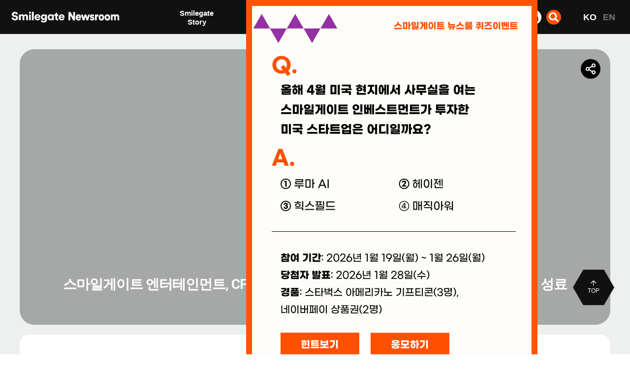

--- FILE ---
content_type: text/html; charset=UTF-8
request_url: https://newsroom.smilegate.com/news/CFS_2019_VR_Game_ROGAN_and_FOCUS_on_You_Booth
body_size: 16521
content:
<!doctype html>
<html lang="ko">
<head>
<meta charset="utf-8">
<meta name="viewport" content="width=device-width,initial-scale=1.0,minimum-scale=0,maximum-scale=10">
<meta http-equiv="imagetoolbar" content="no">
<meta http-equiv="X-UA-Compatible" content="IE=Edge">
<meta name="Date" content="2019-12-16T04:25:18Z">
<meta name="title" content="스마일게이트 엔터테인먼트, CFS 2019에서 VR 게임 포커스온유 및 로건 부스 운영 성료" />
<meta name="subject" content="스마일게이트 엔터테인먼트, CFS 2019에서 VR 게임 포커스온유 및 로건 부스 운영 성료" />
<meta name="publisher" content="스마일게이트 뉴스룸" />
<meta name="author" content="스마일게이트 관리자" />
<meta name="robots" content="index,follow" />
<meta name="keywords" content="스마일게이트, 스마일게이트 엔터테인먼트, 크로스파이어, CROSSFIRE, CFS 2019, e스포츠 대회, VR 게임, 포커스온유, 로건, VR CORE, DLC, 2019 대한민국게임대상, 이달의 게임상, 보도자료, 소울워커, 테일즈런너, 마블앤타임아레나, 프리스타일, 로스트아크, 에픽세븐, 스마일게이트 뉴스룸" />
<meta name="description" content="﻿﻿﻿■13~14일 CFS 2019 결승전이 열린 중국 상하이 징안 스포츠센터에서 VR 게임 시연 부스 운영﻿[2019-1216] 스마일게이트 엔터테인먼트는 13일부터 14일까지 중국 상하이 징안 스포츠센터에서 열린 크로스파이어 e스포츠 대회 ‘CFS 2019’에서, 자체 개발 VR 게임 ‘포커스온유(FOCUS on YOU)’와 ‘로건(ROGAN: The …" />
<meta name="twitter:card" content="summary_large_image" />
<meta property="og:title" content="스마일게이트 엔터테인먼트, CFS 2019에서 VR 게임 포커스온유 및 로건 부스 운영 성료" />
<meta property="og:site_name" content="스마일게이트 뉴스룸" />
<meta property="og:author" content="스마일게이트 관리자" />
<meta property="og:type" content="article" />
<meta property="og:image" content="../s3/board/메인_스마일게이트_엔터테인먼트_VR_게임_로건_CFS_2019_시연_부스_모습.jpg" />
<meta property="og:description" content="﻿﻿﻿■13~14일 CFS 2019 결승전이 열린 중국 상하이 징안 스포츠센터에서 VR 게임 시연 부스 운영﻿[2019-1216] 스마일게이트 엔터테인먼트는 13일부터 14일까지 중국 상하이 징안 스포츠센터에서 열린 크로스파이어 e스포츠 대회 ‘CFS 2019’에서, 자체 개발 VR 게임 ‘포커스온유(FOCUS on YOU)’와 ‘로건(ROGAN: The …" />
<meta property="og:url" content="https://newsroom.smilegate.com/bbs/board.php?bo_table=news&wr_id=440" />
<link rel="image_src" href="../s3/board/메인_스마일게이트_엔터테인먼트_VR_게임_로건_CFS_2019_시연_부스_모습.jpg" />

<link rel="canonical" href="https://newsroom.smilegate.com/bbs/board.php?bo_table=news&wr_id=440" />
<title>스마일게이트 엔터테인먼트, CFS 2019에서 VR 게임 포커스온유 및 로건 부스 운영 성료-스마일게이트 뉴스룸</title>
<link rel="stylesheet" href="https://newsroom.smilegate.com/css/default.css?ver=210923">
<link rel="stylesheet" href="https://newsroom.smilegate.com/css/apms.css?ver=210923">
<link rel="stylesheet" href="https://newsroom.smilegate.com/plugin/apms/lightbox2/css/lightbox.css?ver=210923">
<link rel="stylesheet" href="https://newsroom.smilegate.com/css/font-awesome/css/font-awesome.min.css?ver=210923">
<link rel="stylesheet" href="https://newsroom.smilegate.com/css/level/basic.css?ver=210923">
<!--[if lte IE 8]>
<script src="https://newsroom.smilegate.com/js/html5.js"></script>
<![endif]-->
<script>
// 자바스크립트에서 사용하는 전역변수 선언
var g5_url       = "https://newsroom.smilegate.com";
var g5_bbs_url   = "https://newsroom.smilegate.com/bbs";
var g5_is_member = "";
var g5_is_admin  = "";
var g5_is_mobile = "";
var g5_bo_table  = "news";
var g5_sca       = "";
var g5_pim       = "";
var g5_editor    = "smarteditor2";
var g5_responsive    = "1";
var g5_cookie_domain = ".smilegate.com";
var g5_purl = "https://newsroom.smilegate.com/bbs/board.php?bo_table=news&wr_id=440";
</script>
<script src="https://newsroom.smilegate.com/js/jquery-1.11.3.min.js"></script>
<script src="https://newsroom.smilegate.com/js/jquery-migrate-1.2.1.min.js"></script>
<script src="https://newsroom.smilegate.com/lang/korean/lang.js?ver=210923"></script>
<script src="https://newsroom.smilegate.com/js/common.js?ver=210923"></script>
<script src="https://newsroom.smilegate.com/js/wrest.js?ver=210923"></script>
<script src="https://newsroom.smilegate.com/js/apms.js?ver=210923"></script>
<script src="https://newsroom.smilegate.com/plugin/apms/lightbox2/js/lightbox.min.js"></script>

<!-- Google Tag Manager -->
<script async src=https://www.googletagmanager.com/gtag/js?id=UA-127625489-1></script>
<script>
window.dataLayer = window.dataLayer || [];
function gtag(){dataLayer.push(arguments);}
gtag('js', new Date());
gtag('config', 'UA-127625489-1');
</script>
<!-- End Google Tag Manager -->


                              <script>!function(e){var n="https://s.go-mpulse.net/boomerang/";if("False"=="True")e.BOOMR_config=e.BOOMR_config||{},e.BOOMR_config.PageParams=e.BOOMR_config.PageParams||{},e.BOOMR_config.PageParams.pci=!0,n="https://s2.go-mpulse.net/boomerang/";if(window.BOOMR_API_key="UXCRS-GKG8L-VWNDD-3VFHM-ELEJP",function(){function e(){if(!o){var e=document.createElement("script");e.id="boomr-scr-as",e.src=window.BOOMR.url,e.async=!0,i.parentNode.appendChild(e),o=!0}}function t(e){o=!0;var n,t,a,r,d=document,O=window;if(window.BOOMR.snippetMethod=e?"if":"i",t=function(e,n){var t=d.createElement("script");t.id=n||"boomr-if-as",t.src=window.BOOMR.url,BOOMR_lstart=(new Date).getTime(),e=e||d.body,e.appendChild(t)},!window.addEventListener&&window.attachEvent&&navigator.userAgent.match(/MSIE [67]\./))return window.BOOMR.snippetMethod="s",void t(i.parentNode,"boomr-async");a=document.createElement("IFRAME"),a.src="about:blank",a.title="",a.role="presentation",a.loading="eager",r=(a.frameElement||a).style,r.width=0,r.height=0,r.border=0,r.display="none",i.parentNode.appendChild(a);try{O=a.contentWindow,d=O.document.open()}catch(_){n=document.domain,a.src="javascript:var d=document.open();d.domain='"+n+"';void(0);",O=a.contentWindow,d=O.document.open()}if(n)d._boomrl=function(){this.domain=n,t()},d.write("<bo"+"dy onload='document._boomrl();'>");else if(O._boomrl=function(){t()},O.addEventListener)O.addEventListener("load",O._boomrl,!1);else if(O.attachEvent)O.attachEvent("onload",O._boomrl);d.close()}function a(e){window.BOOMR_onload=e&&e.timeStamp||(new Date).getTime()}if(!window.BOOMR||!window.BOOMR.version&&!window.BOOMR.snippetExecuted){window.BOOMR=window.BOOMR||{},window.BOOMR.snippetStart=(new Date).getTime(),window.BOOMR.snippetExecuted=!0,window.BOOMR.snippetVersion=12,window.BOOMR.url=n+"UXCRS-GKG8L-VWNDD-3VFHM-ELEJP";var i=document.currentScript||document.getElementsByTagName("script")[0],o=!1,r=document.createElement("link");if(r.relList&&"function"==typeof r.relList.supports&&r.relList.supports("preload")&&"as"in r)window.BOOMR.snippetMethod="p",r.href=window.BOOMR.url,r.rel="preload",r.as="script",r.addEventListener("load",e),r.addEventListener("error",function(){t(!0)}),setTimeout(function(){if(!o)t(!0)},3e3),BOOMR_lstart=(new Date).getTime(),i.parentNode.appendChild(r);else t(!1);if(window.addEventListener)window.addEventListener("load",a,!1);else if(window.attachEvent)window.attachEvent("onload",a)}}(),"".length>0)if(e&&"performance"in e&&e.performance&&"function"==typeof e.performance.setResourceTimingBufferSize)e.performance.setResourceTimingBufferSize();!function(){if(BOOMR=e.BOOMR||{},BOOMR.plugins=BOOMR.plugins||{},!BOOMR.plugins.AK){var n=""=="true"?1:0,t="",a="cj26faixzcoi22ln47wq-f-d6bd30c1e-clientnsv4-s.akamaihd.net",i="false"=="true"?2:1,o={"ak.v":"39","ak.cp":"1637657","ak.ai":parseInt("1046347",10),"ak.ol":"0","ak.cr":9,"ak.ipv":4,"ak.proto":"h2","ak.rid":"85fde4ec","ak.r":44268,"ak.a2":n,"ak.m":"","ak.n":"ff","ak.bpcip":"18.117.226.0","ak.cport":47918,"ak.gh":"23.192.164.148","ak.quicv":"","ak.tlsv":"tls1.3","ak.0rtt":"","ak.0rtt.ed":"","ak.csrc":"-","ak.acc":"","ak.t":"1768810477","ak.ak":"hOBiQwZUYzCg5VSAfCLimQ==yB6IPTEeyr1X8p78nkpTtNSe0e4yRz5HrcrX4ssO6VVjE76UXEPRElmijfV2ZyRLHI5/yqdlehH2+W7YUShJZ7pJkpMkXtn+w28LL0ZVjo0vdNwgyJDGtEn7hzRE/cSQP5mkbRZcfBCoX+ZD64vJWIaNocwlETxDytg59HtASbZj4aexgvTors/oVl/5b/ruBAHbfrURlqs5Hj4V4s+m826nBniGbx19auO3kDFcShd5wyH3Ep7ZpfSfyzFbDog0c005JgF3ic+jv25WI6EkHbQ6MytPwzoQyVHoIlFWoVwT5aJDkid15MDnHQ85hjxQ/zjso+AsExG1RLjUeegeTAWuH9z4or1xgQp5UsGZO1cjREpVHEc2pxi5RN1rM6w4nmZLqcV/0bTyBA2YsjCXVaGtdVe3/rMnDqT4EqiDQ5M=","ak.pv":"35","ak.dpoabenc":"","ak.tf":i};if(""!==t)o["ak.ruds"]=t;var r={i:!1,av:function(n){var t="http.initiator";if(n&&(!n[t]||"spa_hard"===n[t]))o["ak.feo"]=void 0!==e.aFeoApplied?1:0,BOOMR.addVar(o)},rv:function(){var e=["ak.bpcip","ak.cport","ak.cr","ak.csrc","ak.gh","ak.ipv","ak.m","ak.n","ak.ol","ak.proto","ak.quicv","ak.tlsv","ak.0rtt","ak.0rtt.ed","ak.r","ak.acc","ak.t","ak.tf"];BOOMR.removeVar(e)}};BOOMR.plugins.AK={akVars:o,akDNSPreFetchDomain:a,init:function(){if(!r.i){var e=BOOMR.subscribe;e("before_beacon",r.av,null,null),e("onbeacon",r.rv,null,null),r.i=!0}return this},is_complete:function(){return!0}}}}()}(window);</script></head>
<body class="responsive is-pc">

	<!-- Google Tag Manager (noscript) -->
<noscript><iframe src="https://www.googletagmanager.com/ns.html?id=GTM-THQCLM7"
height="0" width="0" style="display:none;visibility:hidden"></iframe></noscript>
<!-- End Google Tag Manager (noscript) -->

<script>
var g5_cookie_domain = ".smilegate.com";
</script>


<style>
#hd_pop h2 {
    font-weight:bold;
    font-size:28px;
    margin-top:5px;
}

#hd_pop p {
    font-size:25px;    
    font-weight:bold;
    margin-top:10px;
}

#hd_pop div.detail_txt { margin-top:10px; font-size:20px; }

@media(max-width:799px) {
    #hd_pop h2 { font-size: 6vw; margin-top: 0px;  }
    #hd_pop p {  font-size: 6vw; margin-top: 0px; }
    #hd_pop div.detail_txt { margin-top:10px; font-size:4vw;  }
}
</style>

<!-- 팝업레이어 시작 { -->
<div id="hd_pop">    


    <div id="hd_pops_20" class="hd_pops" style="top:0px;left:500px">
        <div class="hd_pops_con" style="width:568px;height:auto;">
            <img src="../images/pop260119.png?ver=2" usemap="#pop260119"><map name="pop260119"><area shape="rect" coords="57,663,219,711" href="https://newsroom.smilegate.com/story/SIV_Interview" target=&#039;_blank&#039;><area shape="rect" coords="241,663,401,711" href="https://forms.cloud.microsoft/r/SmUdv7S1rD" target=&#039;_blank&#039;></map>        </div>
        <div class="hd_pops_footer">
            <button class="hd_pops_reject hd_pops_20 24"><strong>24</strong>시간 동안 다시 열람하지 않습니다.</button>
            <button class="hd_pops_close hd_pops_20">닫기</button>
        </div>
    </div>
</div>

<script>
$(function() {
    $(".hd_pops_reject").click(function() {
        var id = $(this).attr('class').split(' ');
        var ck_name = id[1];
        var exp_time = parseInt(id[2]);
        $("#"+id[1]).css("display", "none");
        set_cookie(ck_name, 1, exp_time, g5_cookie_domain);
    });
    $('.hd_pops_close').click(function() {
        var idb = $(this).attr('class').split(' ');
        $('#'+idb[1]).css('display','none');
    });
    $("#hd").css("z-index", 1000);
});
</script>
<!-- } 팝업레이어 끝 -->

<link rel="stylesheet" href="../thema/Basic/assets/bs3/css/bootstrap.min.css" type="text/css" media="screen">
<link rel="stylesheet" href="../thema/Basic/colorset/Basic/colorset.css" type="text/css" media="screen">

<script src="../js/jquery.bxslider.min.js"></script>
<link href="../css/jquery.bxslider.css" rel="stylesheet" />
<link rel="stylesheet" href="../css/atoz.css?ver=8">

<div id='header'><div class='w1400 header'>
    <link rel="stylesheet" type="text/css" href="../css/font-awesome/css/font-awesome.min.css">
    <script src="../js/gsap.min.js"></script>
    <script src="../js/ScrollTrigger.min.js"></script>

    <div class="m_menu ">
        <a href="#" class="nav-toggle" id="menuon">
            <span></span>
            <span></span>
            <span></span>
        </a>
    </div>

    <div class='tp_logo'>
        <a href='../main/index.html'>
            <img class="header-logo" src='../images/tp_logo.png?ver=220425' alt="스마일게이트 뉴스룸 로고">
        </a>
    </div>

    <ul class='tp-menu'>
        <li id='tp-menu1' style="margin-right: 20px;">
            <a href='#'>Smilegate <br class='dp_pc'>Story</a>
            <ul class="tp-menu-sub" >
                <li><a href="../main/sgplus.html">스마일게이트 이야기</a></li>
                <li><a href="../main/socialimpact.html">소셜 임팩트</a></li>
                <li><a href="../main/fact.html">팩트 시트</a></li>
                <li><a href="../main/event.html">이벤트</a></li>
            </ul>
        </li>
        <li id='tp-menu2'>
            <a href='#'>Game  <br class='dp_pc'>Story</a>
            <ul class="tp-menu-sub">
                <li><a href="../main/smilegame.html">스마일게이트 게임</a></li>                
                <li><a href="../main/indiegame.html">인디게임 공작소</a></li>
            </ul>
        </li>
        <li id='tp-menu3'>
            <a href='#'>Press <br class='dp_pc'>Center</a>
            <ul class="tp-menu-sub">
                <li><a href="../bbs/board.php?bo_table=news">보도자료</a></li>
                <li><a href="../main/inthepress.html">인 더 프레스</a></li>
                <li><a href='../main/multigallery.html'>Gallery</a></li>
            </ul>
        </li>
        <!-- <li id='tp-menu4'>
            <a href='#'>Global <br class='dp_pc'>News</a>
            <ul class="tp-menu-sub">
                <li><a href='../bbs/board.php?bo_table=eng' style='font-weight:600;'>Global News</a></li>
            </ul>
        </li> -->
    </ul>

    <div class="tp-icon">
        <!-- facebook -->
        <a href="https://www.facebook.com/Smilegate.Official/" class="tp-icon-item" target="_blank">
            <svg xmlns="http://www.w3.org/2000/svg" width="20" height="20" viewBox="0 0 20 20">
                <g data-name="그룹 11">
                    <path class="icons" data-name="Icon awesome-facebook-f" d="m10.954 10.125.519-3.258H8.23V4.753a1.659 1.659 0 0 1 1.905-1.76h1.474V.22A18.625 18.625 0 0 0 8.993 0a4.05 4.05 0 0 0-4.415 4.385v2.482H1.609v3.258h2.969V18H8.23v-7.875z"
                        transform="translate(3.391 1)" style="fill:#101110" />
                    <path data-name="사각형 8" style="fill:none" d="M0 0h20v20H0z" />
                </g>
            </svg>
        </a>
        <!-- insta -->
        <a href="https://www.instagram.com/smilegate_official/?hl=ko" class="tp-icon-item" target="_blank">
            <svg xmlns="http://www.w3.org/2000/svg" width="20" height="20" viewBox="0 0 20 20">
                <g data-name="그룹 11">
                    <path data-name="사각형 8" style="fill:none" d="M0 0h20v20H0z" />
                    <g transform="translate(0 .1)">
                        <rect class="icons-stroke" data-name="사각형 97" width="16" height="16" rx="5" transform="translate(2 1.9)" style="stroke:#000;stroke-linecap:round;stroke-linejoin:round;stroke-width:2px;fill:none" />
                        <path class="icons-stroke" data-name="패스 19" d="M14.369 10.67a3.18 3.18 0 1 1-2.679-2.679 3.18 3.18 0 0 1 2.679 2.679z" transform="translate(-1.239 -1.221)"
                            style="stroke:#000;stroke-linecap:round;stroke-linejoin:round;stroke-width:2px;fill:none" />
                        <path class="icons-stroke" data-name="선 11" transform="translate(14.323 5.578)" style="stroke:#000;stroke-linecap:round;stroke-linejoin:round;stroke-width:2px;fill:none" d="M0 0h.008" />
                    </g>
                </g>
            </svg>
        </a>

        <!-- youtube -->
        <a href="https://www.youtube.com/user/SGinternet/videos?app=desktop" class="tp-icon-item" target="_blank">
            <svg xmlns="http://www.w3.org/2000/svg" width="20" height="20" viewBox="0 0 20 20">
                <g data-name="그룹 11">
                    <path data-name="사각형 8" style="fill:none" d="M0 0h20v20H0z" />
                    <path class="icons" data-name="패스 17"
                        d="M18.623 5.878a2.214 2.214 0 0 0-1.587-1.552A62.075 62.075 0 0 0 10 4a56.718 56.718 0 0 0-7.036.357 2.214 2.214 0 0 0-1.588 1.552A21.387 21.387 0 0 0 1 10.016a21.387 21.387 0 0 0 .376 4.137 2.221 2.221 0 0 0 1.587 1.49A56.719 56.719 0 0 0 10 16a56.719 56.719 0 0 0 7.036-.357 2.214 2.214 0 0 0 1.587-1.552A21.388 21.388 0 0 0 19 10.016a21.387 21.387 0 0 0-.376-4.137z"
                        transform="translate(.001)" style="fill:#101110" />
                    <path data-name="패스 18" d="M9.75 13.521 14.182 11 9.75 8.48z" transform="translate(-1.444 -.985)" style="fill:#fff" />
                </g>
            </svg>
        </a>
        <!-- linked -->
        <a href="https://kr.linkedin.com/company/smilegate" class="tp-icon-item" target="_blank">
            <svg xmlns="http://www.w3.org/2000/svg" width="20" height="20" viewBox="0 0 24 24" fill="#000" stroke="currentColor" stroke-width="0" stroke-linecap="round" stroke-linejoin="round" class="feather feather-linkedin">
                <path class="icons" d="M16 8a6 6 0 0 1 6 6v7h-4v-7a2 2 0 0 0-2-2 2 2 0 0 0-2 2v7h-4v-7a6 6 0 0 1 6-6z"></path>
                <rect class="icons" x="2" y="9" width="4" height="12"></rect>
                <circle class="icons" cx="4" cy="4" r="2"></circle>
            </svg>
        </a>
        <!-- search -->
        <a href="#" class="tp-icon-item search">
            <svg xmlns="http://www.w3.org/2000/svg" width="19.626" height="19.626" viewBox="0 0 19.626 19.626">
                <g transform="translate(1.159 1.159)">
                    <circle class="icons-stroke" data-name="타원 2" cx="6.5" cy="6.5" r="6.5" transform="translate(.341 .341)" style="fill:none;stroke:#fff;stroke-linecap:round;stroke-linejoin:round;stroke-width:3px" />
                    <path class="icons-stroke" data-name="선 1" transform="translate(12.399 12.399)" style="fill:none;stroke:#fff;stroke-linecap:round;stroke-linejoin:round;stroke-width:3px" d="M3.946 3.946 0 0" />
                </g>
            </svg>
        </a>
        <div class='tp-search'>
            <div class="search-form-container">
                <form name="fsearchbox" method="GET" action="../bbs/search.php" onsubmit="return fsearchbox_submit(this);">
                    <a class="tp-icon-item search" href="#">
                        <i class="fa fa-times" aria-hidden="true"></i>
                    </a>
                    <input type="hidden" name="sfl" value="wr_subject||wr_content">
                    <input type="hidden" name="sop" value="and">
                    <input type="text" name="stx" maxlength="20" placeholder="검색">
                    <button type="submit">
                        <svg xmlns="http://www.w3.org/2000/svg" width="19.626" height="19.626" viewBox="0 0 19.626 19.626">
                            <g transform="translate(1.159 1.159)">
                                <circle class="icons-stroke" data-name="타원 2" cx="6.5" cy="6.5" r="6.5" transform="translate(.341 .341)" style="fill:none;stroke:#101110;stroke-linecap:round;stroke-linejoin:round;stroke-width:3px" />
                                <path class="icons-stroke" data-name="선 1" transform="translate(12.399 12.399)" style="fill:none;stroke:#101110;stroke-linecap:round;stroke-linejoin:round;stroke-width:3px" d="M3.946 3.946 0 0" />
                            </g>
                        </svg>
                    </button>
                </form>
            </div>
        </div>
    </div>

    <div class="nav-mo">
        <div class="nav-mo-top">
            <a class="nav-mo-logo" href="#"><img src='../images/logo_b.png' alt="스마일게이트 뉴스룸 로고"></a>
            <a class="nav-mo-close nav-toggle" href="#"><i class="fa fa-times" aria-hidden="true"></i></a>
        </div>
    </div>

    <div class="language hd_language">
        <a class='active' href="https://newsroom.smilegate.com/main">KO</a>
        <a href="https://newsroom.smilegate.com/en/main">EN</a>
    </div>
    
    <script>
        //search
        $('.tp-icon-item.search').on('click', function(e) {
            e.preventDefault();
            $('.tp-search').fadeToggle();
        })

        function top_search_open() {
            $('.search-button-container').hide();
            $('.tp_logo').hide();
            $('.search-form-container').show();
            $('.search-form-container [name=stx]')[0].focus();
        }

        function fsearchbox_submit(f) {
            if (f.stx.value.length < 2) {
                alert("검색어는 두글자 이상 입력하십시오.");
                f.stx.select();
                f.stx.focus();
                return false;
            }

            // 검색에 많은 부하가 걸리는 경우 이 주석을 제거하세요.
            var cnt = 0;
            for (var i = 0; i < f.stx.value.length; i++) {
                if (f.stx.value.charAt(i) == ' ')
                    cnt++;
            }

            if (cnt > 1) {
                alert("빠른 검색을 위하여 검색어에 공백은 한개만 입력할 수 있습니다.");
                f.stx.select();
                f.stx.focus();
                return false;
            }
            return true;
        }

        //new
        //pc nav clone => mobile nav
        $('.nav-mo').append($('.tp-menu').clone());
        $('.nav-mo').append($('.tp-icon').clone());
        $('.nav-mo .tp-icon .tp-icon-item.search').remove();
        $('.nav-mo .tp-icon .tp-search').remove();

        //pc
        $('.tp-menu ').on('mouseover', function(e) {
            if ($(window).width() >= 1024) {
                $('#header').addClass('active');
                $('.tp-menu').addClass('active');
            }

        })
        $(' #header ').on('mouseleave', function() {
            if ($(window).width() >= 1024) {
                $('#header').removeClass('active');
                $('.tp-menu').removeClass('active');
            }

        })
        $('.tp_logo , .tp-icon').on('mouseover', function(e) {
            if ($(window).width() >= 1024) {
                $('#header').removeClass('active');
                $('.tp-menu').removeClass('active');
            }
        })

        //mobile
        $('.nav-toggle').on('click', function(e) {
            e.preventDefault();
            $('body').toggleClass('nav');
            $('.nav-toggle').toggleClass('active');
            $('.nav-mo').toggleClass('active');
            $('.hd_language').toggleClass('active');
        })

        $('.tp-menu>li>a').on('click', function(e) {
            e.preventDefault();
        })

        $('.nav-mo .tp-menu>li>a').on('click', function(e) {
            $('.nav-mo .tp-menu>li>a').not($(this)).removeClass('active');
            $('.nav-mo .tp-menu .tp-menu-sub').not($(this).next()).removeClass('active');
            $(this).next().toggleClass('active');
            $(this).addClass('active');
        })


        //active
        let loc = location.href
        $('.tp-menu-sub a').each(function(index, item) {
            if (loc.indexOf(item.href) == 0) {
                item.parentNode.parentNode.parentNode.classList.add('active')
                item.classList.add('active')
            }
        })

        function Mobile() {
            return /Android|webOS|iPhone|iPad|iPod|BlackBerry|IEMobile|Opera Mini/i.test(navigator.userAgent);
        }

        if (Mobile()) { // 모바일일 경우
            $('.header-logo').attr('src', '../images/tp_logo_mo.png?ver=220425')
            $('.nav-mo-logo img').attr('src', '../images/logo_b_mo.png?ver=220513-2')

        } else { // 모바일 외
            $('.header-logo').attr('src', '../images/tp_logo.png?ver=220425')
            $('.nav-mo-logo img').attr('src', '../images/logo_b.png?ver=220513')
        }
    </script>
</div>

</div>

<!--<div id='maintitle'>보도자료</div>-->

<!-- <div id='subslide'></div> -->

<div id='presstab'>
	<ul class='presstab'>
		<li class=' active '><a href='../bbs/board.php?bo_table=news'>Press Release</a></li>
		<li class=''><a href='../main/pressplan.html'>Feature Articles</a></li>
		<li class='' id='presstab03'><a href='../main/pressfact.html'>Fact Check</a></li>
	</ul>
</div>

<div id="wrap2" class="press-news sub-page bg-tr ">
	<div class='w1200 '>
				<div class='content'>
			<div class='bd_left '>
<link rel="stylesheet" href="https://newsroom.smilegate.com/skin/board/Basic-Board/style.css" media="screen">
<script src="https://newsroom.smilegate.com/js/viewimageresize.js"></script>

<div class="view-wrap">

	
<link rel="stylesheet" href="https://newsroom.smilegate.com/skin/board/Basic-Board/view/press/view.css?ver=3" media="screen">
<script src='../js/autolink.js'></script>
<section itemscope itemtype="http://schema.org/NewsArticle">
	<article itemprop="articleBody">
		<div class="view-header-box">
			<div class="view-img hidden-img">
<a href='' data-lightbox='photo-lightbox' data-title='</a>'><img itemprop='image' content='' src='' alt='' class='img-tag '></a></div>
<div class="view-img visible-img">
<a href='' data-lightbox='photo-lightbox' data-title='</a>'><img itemprop='image' content='' src='' alt='' class='img-tag '></a></div>
			 <h1 itemprop="headline" content="스마일게이트 엔터테인먼트, CFS 2019에서 VR 게임 포커스온유 및 로건 부스 운영 성료" class="view-header-title">
				 스마일게이트 엔터테인먼트, CFS 2019에서 VR 게임 포커스온유 및 로건 부스 운영 성료				 <span>2019-12-16</span>
			 </h1>
				 <div class="view-icon-box">
					 <a href="#" class="view-icon-toggle">
					 	<svg xmlns="http://www.w3.org/2000/svg" width="24" height="24" viewBox="0 0 24 24" fill="none" stroke="#fff" stroke-width="2" stroke-linecap="round" stroke-linejoin="round" class="feather feather-share-2">
							<circle cx="18" cy="5" r="3"></circle>
							<circle cx="6" cy="12" r="3"></circle>
							<circle cx="18" cy="19" r="3"></circle>
							<line x1="8.59" y1="13.51" x2="15.42" y2="17.49"></line>
							<line x1="15.41" y1="6.51" x2="8.59" y2="10.49"></line>
						</svg>
					 </a>

					 <!-- 상단 아이콘 임시 -->
					 <div class='view-padding pull-right view-icon'>
						 <a href="javascript:void(0);" title="https://newsroom.smilegate.com/bbs/sns_send.php?longurl=https%3A%2F%2Fnewsroom.smilegate.com%2Fbbs%2Fboard.php%3Fbo_table%3Dnews%26wr_id%3D440&amp;title=%EC%8A%A4%EB%A7%88%EC%9D%BC%EA%B2%8C%EC%9D%B4%ED%8A%B8+%EC%97%94%ED%84%B0%ED%85%8C%EC%9D%B8%EB%A8%BC%ED%8A%B8%2C+CFS+2019%EC%97%90%EC%84%9C+VR+%EA%B2%8C%EC%9E%84+%ED%8F%AC%EC%BB%A4%EC%8A%A4%EC%98%A8%EC%9C%A0+%EB%B0%8F+%EB%A1%9C%EA%B1%B4+%EB%B6%80%EC%8A%A4+%EC%9A%B4%EC%98%81+%EC%84%B1%EB%A3%8C&amp;sns=facebook" id="share_facebook" class="Facebook">						 <svg xmlns="http://www.w3.org/2000/svg" width="20" height="20" viewBox="0 0 20 20">
				         <g data-name="그룹 11">
				           <path class="path"  data-name="Icon awesome-facebook-f" d="m10.954 10.125.519-3.258H8.23V4.753a1.659 1.659 0 0 1 1.905-1.76h1.474V.22A18.625 18.625 0 0 0 8.993 0a4.05 4.05 0 0 0-4.415 4.385v2.482H1.609v3.258h2.969V18H8.23v-7.875z"
				             transform="translate(3.391 1)" style="fill:#101110" />
				           <path data-name="사각형 8" style="fill:none" d="M0 0h20v20H0z" />
				         </g>
				       </svg>
						 </a>
						 <a href="javascript:void(0);" title="https://newsroom.smilegate.com/bbs/sns_send.php?longurl=http%3A%2F%2Fnewsroom.smilegate.com%2Fnews%2FCFS_2019_VR_Game_ROGAN_and_FOCUS_on_You_Booth&amp;title=%EC%8A%A4%EB%A7%88%EC%9D%BC%EA%B2%8C%EC%9D%B4%ED%8A%B8+%EC%97%94%ED%84%B0%ED%85%8C%EC%9D%B8%EB%A8%BC%ED%8A%B8%2C+CFS+2019%EC%97%90%EC%84%9C+VR+%EA%B2%8C%EC%9E%84+%ED%8F%AC%EC%BB%A4%EC%8A%A4%EC%98%A8%EC%9C%A0+%EB%B0%8F+%EB%A1%9C%EA%B1%B4+%EB%B6%80%EC%8A%A4+%EC%9A%B4%EC%98%81+%EC%84%B1%EB%A3%8C&amp;sns=twitter" id="share_twitter" class="Twitter">							<svg xmlns="http://www.w3.org/2000/svg" width="18" height="14" viewBox="0 0 18 14">
 				        <path class="path"
 				          d="M19 3a9.106 9.106 0 0 1-2.569 1.194 3.785 3.785 0 0 0-4.073-.972A3.5 3.5 0 0 0 10 6.532v.78a8.866 8.866 0 0 1-7.364-3.534S-.636 10.8 6.727 13.921A9.865 9.865 0 0 1 1 15.481c7.364 3.9 16.364 0 16.364-8.972a3.353 3.353 0 0 0-.065-.648A5.959 5.959 0 0 0 19 3z"
 				          transform="translate(-1 -2.99)" style="fill:#101110" />
 				      </svg>
						 </a>
						<script src="https://developers.kakao.com/sdk/js/kakao.min.js"></script>
<script src="https://newsroom.smilegate.com/js/kakaolink.js?ver=2"></script>
<script>Kakao.init("59d3af70842221cd80242401030d2081");</script>
<a href="javascript:void(0);" id="share_kakao" data-msg="스마일게이트 엔터테인먼트, CFS 2019에서 VR 게임 포커스온유 및 로건 부스 운영 성료" data-url="http://newsroom.smilegate.com/news/CFS_2019_VR_Game_ROGAN_and_FOCUS_on_You_Booth" data-thumb="http://newsroom.smilegate.com/news/CFS_2019_VR_Game_ROGAN_and_FOCUS_on_You_Booth"  class="cursor Kakao" >							 <svg xmlns="http://www.w3.org/2000/svg" width="22" height="20" viewBox="0 0 22 20">
							     <g data-name="그룹 167">
							         <g data-name="그룹 165">
							             <path class="path" data-name="패스 12" d="M244.349 147.564c-6.074 0-11 3.828-11 8.553 0 3.038 2.04 5.7 5.1 7.222l-1.037 3.809a.315.315 0 0 0 .078.326.309.309 0 0 0 .416.017l4.457-2.963a14.016 14.016 0 0 0 1.98.143c6.075 0 11-3.828 11-8.553s-4.926-8.553-11-8.553" style="fill:#101110" transform="translate(-233.35 -147.564)"/>
							             <path data-name="패스 13" d="M250.336 195.637h-1.173a.772.772 0 0 1-.417-.111.461.461 0 0 1-.215-.315 1.09 1.09 0 0 1-.017-.121.476.476 0 0 1 .184-.4.733.733 0 0 1 .462-.144h3.587a.766.766 0 0 1 .416.111.467.467 0 0 1 .217.315.529.529 0 0 1 .008.118.488.488 0 0 1-.179.4.72.72 0 0 1-.459.142h-1.173v4.044a.653.653 0 0 1-.17.469.6.6 0 0 1-.455.176.629.629 0 0 1-.4-.127.589.589 0 0 1-.209-.351.682.682 0 0 1-.011-.166z" transform="translate(-246.553 -188.434)" style="fill:#fff"/>
							             <path data-name="패스 14" d="M276.929 194.161a.562.562 0 0 1 .226-.3.723.723 0 0 1 .381-.091h.3a.783.783 0 0 1 .405.1.652.652 0 0 1 .257.376l1.5 4.344a2.554 2.554 0 0 1 .1.346 1.459 1.459 0 0 1 .022.149.549.549 0 0 1-.176.4.568.568 0 0 1-.413.164.529.529 0 0 1-.557-.354l-.321-.946h-2l-.323.946a.519.519 0 0 1-.556.354.578.578 0 0 1-.367-.113.513.513 0 0 1-.19-.32.671.671 0 0 1-.012-.132.748.748 0 0 1 .033-.229 3.59 3.59 0 0 1 .084-.267zm.751 1.008h-.016l-.732 2.279h1.453z" transform="translate(-269.651 -187.754)" style="fill:#fff"/>
							             <path data-name="패스 15" d="M314.665 194.411a.647.647 0 0 1 .17-.467.6.6 0 0 1 .455-.178.616.616 0 0 1 .4.13.589.589 0 0 1 .207.351.615.615 0 0 1 .011.163v4.046h2.074a.747.747 0 0 1 .42.111.473.473 0 0 1 .211.315.818.818 0 0 1 .018.118.48.48 0 0 1-.184.4.732.732 0 0 1-.462.142h-2.59a.825.825 0 0 1-.467-.118.568.568 0 0 1-.235-.385 1.7 1.7 0 0 1-.028-.253z" transform="translate(-303.887 -187.754)" style="fill:#fff"/>
							             <path data-name="패스 16" d="M346.278 194.411a.653.653 0 0 1 .17-.467.6.6 0 0 1 .455-.178.615.615 0 0 1 .4.13.579.579 0 0 1 .208.351.615.615 0 0 1 .012.163v1.88l1.951-2.241a1.334 1.334 0 0 1 .236-.214.47.47 0 0 1 .259-.07.635.635 0 0 1 .372.115.464.464 0 0 1 .206.3s0 .022.01.048a.177.177 0 0 0 0 .053.5.5 0 0 1-.058.236 1.1 1.1 0 0 1-.148.207l-1.276 1.394 1.509 2.39.046.072a1.3 1.3 0 0 1 .178.361s0 .019.009.038a.243.243 0 0 0 0 .041.567.567 0 0 1-.186.477.716.716 0 0 1-.451.144.616.616 0 0 1-.31-.068.808.808 0 0 1-.244-.269l-1.431-2.3-.681.71.006 1.285a.662.662 0 0 1-.171.469.6.6 0 0 1-.455.176.633.633 0 0 1-.4-.127.587.587 0 0 1-.208-.351.769.769 0 0 1-.011-.166z" transform="translate(-331.238 -187.754)" style="fill:#fff"/>
							         </g>
							     </g>
							 </svg>
						 </a>
						 <a href="javascript:void(0);" class='copyAlbumId' >
							<svg xmlns="http://www.w3.org/2000/svg" width="24" height="24" viewBox="0 0 24 24"
								fill="none" stroke="currentColor" stroke-width="2" stroke-linecap="round" stroke-linejoin="round" class="feather feather-link">
								<path d="M10 13a5 5 0 0 0 7.54.54l3-3a5 5 0 0 0-7.07-7.07l-1.72 1.71"></path><path d="M14 11a5 5 0 0 0-7.54-.54l-3 3a5 5 0 0 0 7.07 7.07l1.71-1.71"></path>
							</svg>
						 </a>


					 </div>
				 </div>
		</div>



		<div class="panel panel-default view-head no-attach">
			<!-- <div class="panel-heading">

				<div class="ellipsis text-muted font-12">
										<span class="sp"></span>

															<span class="pull-right">
						<i class="fa fa-clock-o"></i>
						<span itemprop="datePublished" content="2019-12-16KST13:25:18">
							2019-12-16						</span>
					</span>
				</div>
			</div> -->
		   		</div>

		<div class="view-padding page-content">
						<div class='row'>
				<div class='col-sm-12'>
				<!-- <span class='pull-left' >
					<img src='../images/btn_down1.gif'></a> <img src='../images/btn_down2.gif'></a>
				</span> -->
				</div>
			</div>
			
			
			
			<div  class="view-content" id='view-content' >
				<p><span style="font-family: 나눔고딕, NanumGothic;">﻿</span>&nbsp;<span style="font-size: 12pt; font-family: 나눔고딕, NanumGothic;">﻿</span><span style="font-family: 나눔고딕, NanumGothic; font-size: 12pt;">﻿</span></p><p align="justify" style="text-align: justify; line-height: 1.8;"><span style="font-family: 나눔고딕, NanumGothic; font-size: 14pt;">■&nbsp;</span><span style="font-family: 나눔고딕, NanumGothic;"><span style="font-size: 18.6667px;">13~14일 CFS 2019 결승전이 열린 중국 상하이 징안 스포츠센터에서 VR 게임 시연 부스 운영&nbsp;</span></span></p><p align="justify" style="text-align: justify; line-height: 1.8;"><span style="font-family: 나눔고딕, NanumGothic; font-size: 12pt;">﻿</span></p><p align="center" style="text-align: center; line-height: 1.8;"><span style="font-family: 나눔고딕, NanumGothic; font-size: 12pt;"><img itemprop="image" content="../s3/board/스마일게이트_엔터테인먼트_VR_게임_로건_CFS_2019_시연_부스_모습.jpg" src="../s3/board/스마일게이트_엔터테인먼트_VR_게임_로건_CFS_2019_시연_부스_모습.jpg" alt="스마일게이트_엔터테인먼트_VR_게임_로건_CFS_2019_시연_부스_모습.jpg" class="img-tag "/></span></p><p align="center" style="text-align: center; line-height: 1.8;"><span style="font-family: 나눔고딕, NanumGothic; font-size: 12pt;"><br></span></p><p align="justify" style="text-align: justify; line-height: 1.8;"><span style="font-family: 나눔고딕, NanumGothic;"><span style="font-size: 16px;">[2019-1216] 스마일게이트 엔터테인먼트는 13일부터 14일까지 중국 상하이 징안 스포츠센터에서 열린 크로스파이어 e스포츠 대회 ‘CFS 2019’에서, 자체 개발 VR 게임 ‘포커스온유(FOCUS on YOU)’와 ‘로건(ROGAN: The Thief in the Castle)’의 시연 부스 운영을 성황리에 마쳤다고 16일(월) 밝혔다.</span></span></p><p align="justify" style="text-align: justify; line-height: 1.8;"><span style="font-family: 나눔고딕, NanumGothic;"><span style="font-size: 16px;"><br></span></span></p><p align="justify" style="text-align: justify; line-height: 1.8;"><span style="font-family: 나눔고딕, NanumGothic;"><span style="font-size: 16px;">특히 포커스온유와 로건은 지난달 중국 상하이에서 열린 글로벌 최고 권위의 VR 게임 시상식 ‘VR CORE’에서 각각 대상과 최고 예술상을 받은 바 있어, 중국 현지 유저들로부터 높은 관심을 받았다. 체험 부스를 운영한 13일과 14일은 CFS 2019의 4강전과 결승전이 진행된 날로, 수많은 CFS 팬들이 방문해 VR 게임을 즐겼다.</span></span></p><p align="justify" style="text-align: justify; line-height: 1.8;"><span style="font-family: 나눔고딕, NanumGothic;"><span style="font-size: 16px;"><br></span></span></p><p align="justify" style="text-align: justify; line-height: 1.8;"><span style="font-family: 나눔고딕, NanumGothic;"><span style="font-size: 16px;">포커스온유는 기존 연애 어드벤처 VR 게임과 차별화되는 고퀄리티 그래픽과 음성인식 기술, 스토리 라인 등을 높이 평가받아, 국내 최고 권위의 ‘2019 대한민국게임대상’ 및 ‘이달의 게임상’을 수상한 바 있다. 이달 9일에는 출시 이후 첫 DLC(Downloadable content)인 ‘사진 촬영 스튜디오’를 출시해 유저들로부터 큰 호응을 얻고 있다.</span></span></p><p align="justify" style="text-align: justify; line-height: 1.8;"><span style="font-family: 나눔고딕, NanumGothic;"><span style="font-size: 16px;"><br></span></span></p><p align="justify" style="text-align: justify; line-height: 1.8;"><span style="font-family: 나눔고딕, NanumGothic;"><span style="font-size: 16px;">로건은 잠입 액션 어드벤처 VR 게임이다. 중세 시대를 배경으로 유저가 주인공인 도둑 로건이 되어 블랙스톤 캐슬이라는 성에서 발생한 사건을 풀어가는 스릴 넘치는 스토리와 뛰어난 그래픽으로 유저들로부터 꾸준한 사랑을 받고 있다.</span></span></p><p align="justify" style="text-align: justify; line-height: 1.8;"><span style="font-family: 나눔고딕, NanumGothic;"><span style="font-size: 16px;"><br></span></span></p><p align="justify" style="text-align: justify; line-height: 1.8;"><span style="font-family: 나눔고딕, NanumGothic;"><span style="font-size: 16px;">스마일게이트 엔터테인먼트 김대진 본부장은 “CFS 2019를 통해 중국 유저들에게 포커스온유와 로건을 소개하고, 스마일게이트의 VR 게임 개발력을 알릴 수 있어 의미 있는 행사였다”라며, “앞으로도 유저들의 기대를 뛰어넘는 고퀄리티 VR 게임을 만드는데 최선을 다하겠다”라고 말했다.</span></span></p><p align="justify" style="text-align: justify; line-height: 1.8;"><span style="font-family: 나눔고딕, NanumGothic;"><span style="font-size: 16px;"><br></span></span></p><p align="justify" style="text-align: justify; line-height: 1.8;"><span style="font-family: 나눔고딕, NanumGothic;"><span style="font-size: 16px;">‘포커스온유’에 대한 상세한 정보 확인은 공식 홈페이지(<a href="http://focusonyou.smilegateentertainment.com" target="_self">focusonyou.smilegateentertainment.com</a>) 및 페이스북(<a href="https://www.facebook.com/FOCUSonYOU.VR" target="_self">https://www.facebook.com/FOCUSonYOU.VR</a>)을 참고하면 된다. 또한 로건에 대한 상세 정보는 홈페이지(<a href="http://rogan.smilegateentertainment.com" target="_self">rogan.smilegateentertainment.com</a>)에서 확인할 수 있다.</span></span></p>			</div>


										<p class="view-tag view-padding font-12"><a href="https://newsroom.smilegate.com/bbs/search.php?stx=%EC%8A%A4%EB%A7%88%EC%9D%BC%EA%B2%8C%EC%9D%B4%ED%8A%B8&sfl=wr_subject||wr_content&sop=and" rel="tag"><span class="hash-tag">#스마일게이트</span></a> <a href="https://newsroom.smilegate.com/bbs/search.php?stx=%EC%8A%A4%EB%A7%88%EC%9D%BC%EA%B2%8C%EC%9D%B4%ED%8A%B8+%EC%97%94%ED%84%B0%ED%85%8C%EC%9D%B8%EB%A8%BC%ED%8A%B8&sfl=wr_subject||wr_content&sop=and" rel="tag"><span class="hash-tag">#스마일게이트 엔터테인먼트</span></a> <a href="https://newsroom.smilegate.com/bbs/search.php?stx=%ED%81%AC%EB%A1%9C%EC%8A%A4%ED%8C%8C%EC%9D%B4%EC%96%B4&sfl=wr_subject||wr_content&sop=and" rel="tag"><span class="hash-tag">#크로스파이어</span></a> <a href="https://newsroom.smilegate.com/bbs/search.php?stx=CROSSFIRE&sfl=wr_subject||wr_content&sop=and" rel="tag"><span class="hash-tag">#CROSSFIRE</span></a> <a href="https://newsroom.smilegate.com/bbs/search.php?stx=CFS+2019&sfl=wr_subject||wr_content&sop=and" rel="tag"><span class="hash-tag">#CFS 2019</span></a> <a href="https://newsroom.smilegate.com/bbs/search.php?stx=e%EC%8A%A4%ED%8F%AC%EC%B8%A0+%EB%8C%80%ED%9A%8C&sfl=wr_subject||wr_content&sop=and" rel="tag"><span class="hash-tag">#e스포츠 대회</span></a> <a href="https://newsroom.smilegate.com/bbs/search.php?stx=VR+%EA%B2%8C%EC%9E%84&sfl=wr_subject||wr_content&sop=and" rel="tag"><span class="hash-tag">#VR 게임</span></a> <a href="https://newsroom.smilegate.com/bbs/search.php?stx=%ED%8F%AC%EC%BB%A4%EC%8A%A4%EC%98%A8%EC%9C%A0&sfl=wr_subject||wr_content&sop=and" rel="tag"><span class="hash-tag">#포커스온유</span></a> <a href="https://newsroom.smilegate.com/bbs/search.php?stx=%EB%A1%9C%EA%B1%B4&sfl=wr_subject||wr_content&sop=and" rel="tag"><span class="hash-tag">#로건</span></a> <a href="https://newsroom.smilegate.com/bbs/search.php?stx=VR+CORE&sfl=wr_subject||wr_content&sop=and" rel="tag"><span class="hash-tag">#VR CORE</span></a> <a href="https://newsroom.smilegate.com/bbs/search.php?stx=DLC&sfl=wr_subject||wr_content&sop=and" rel="tag"><span class="hash-tag">#DLC</span></a> <a href="https://newsroom.smilegate.com/bbs/search.php?stx=2019+%EB%8C%80%ED%95%9C%EB%AF%BC%EA%B5%AD%EA%B2%8C%EC%9E%84%EB%8C%80%EC%83%81&sfl=wr_subject||wr_content&sop=and" rel="tag"><span class="hash-tag">#2019 대한민국게임대상</span></a> <a href="https://newsroom.smilegate.com/bbs/search.php?stx=%EC%9D%B4%EB%8B%AC%EC%9D%98+%EA%B2%8C%EC%9E%84%EC%83%81&sfl=wr_subject||wr_content&sop=and" rel="tag"><span class="hash-tag">#이달의 게임상</span></a></p>
			
				<div class="view-icon-box bottom">
					<a href="#" class="view-icon-toggle">
					 <svg xmlns="http://www.w3.org/2000/svg" width="24" height="24" viewBox="0 0 24 24" fill="none" stroke="#fff" stroke-width="2" stroke-linecap="round" stroke-linejoin="round" class="feather feather-share-2">
						 <circle cx="18" cy="5" r="3"></circle>
						 <circle cx="6" cy="12" r="3"></circle>
						 <circle cx="18" cy="19" r="3"></circle>
						 <line x1="8.59" y1="13.51" x2="15.42" y2="17.49"></line>
						 <line x1="15.41" y1="6.51" x2="8.59" y2="10.49"></line>
					 </svg>
					</a>

					<!-- 상단 아이콘 임시 -->
					<div class='view-padding view-icon'>
						<a href="javascript:void(0);" title="https://newsroom.smilegate.com/bbs/sns_send.php?longurl=http%3A%2F%2Fnewsroom.smilegate.com%2Fnews%2FCFS_2019_VR_Game_ROGAN_and_FOCUS_on_You_Booth&amp;title=%EC%8A%A4%EB%A7%88%EC%9D%BC%EA%B2%8C%EC%9D%B4%ED%8A%B8+%EC%97%94%ED%84%B0%ED%85%8C%EC%9D%B8%EB%A8%BC%ED%8A%B8%2C+CFS+2019%EC%97%90%EC%84%9C+VR+%EA%B2%8C%EC%9E%84+%ED%8F%AC%EC%BB%A4%EC%8A%A4%EC%98%A8%EC%9C%A0+%EB%B0%8F+%EB%A1%9C%EA%B1%B4+%EB%B6%80%EC%8A%A4+%EC%9A%B4%EC%98%81+%EC%84%B1%EB%A3%8C&amp;sns=facebook" id="share_facebook" class="Facebook">							<svg xmlns="http://www.w3.org/2000/svg" width="20" height="20" viewBox="0 0 20 20">
								<g data-name="그룹 11">
									<path class="path"  data-name="Icon awesome-facebook-f" d="m10.954 10.125.519-3.258H8.23V4.753a1.659 1.659 0 0 1 1.905-1.76h1.474V.22A18.625 18.625 0 0 0 8.993 0a4.05 4.05 0 0 0-4.415 4.385v2.482H1.609v3.258h2.969V18H8.23v-7.875z"
										transform="translate(3.391 1)" style="fill:#101110" />
									<path data-name="사각형 8" style="fill:none" d="M0 0h20v20H0z" />
								</g>
							</svg>
						</a>
						<a href="javascript:void(0);" title="https://newsroom.smilegate.com/bbs/sns_send.php?longurl=http%3A%2F%2Fnewsroom.smilegate.com%2Fnews%2FCFS_2019_VR_Game_ROGAN_and_FOCUS_on_You_Booth&amp;title=%EC%8A%A4%EB%A7%88%EC%9D%BC%EA%B2%8C%EC%9D%B4%ED%8A%B8+%EC%97%94%ED%84%B0%ED%85%8C%EC%9D%B8%EB%A8%BC%ED%8A%B8%2C+CFS+2019%EC%97%90%EC%84%9C+VR+%EA%B2%8C%EC%9E%84+%ED%8F%AC%EC%BB%A4%EC%8A%A4%EC%98%A8%EC%9C%A0+%EB%B0%8F+%EB%A1%9C%EA%B1%B4+%EB%B6%80%EC%8A%A4+%EC%9A%B4%EC%98%81+%EC%84%B1%EB%A3%8C&amp;sns=twitter" id="share_twitter" class="Twitter">							<svg xmlns="http://www.w3.org/2000/svg" width="18" height="14" viewBox="0 0 18 14">
							 <path class="path"
								 d="M19 3a9.106 9.106 0 0 1-2.569 1.194 3.785 3.785 0 0 0-4.073-.972A3.5 3.5 0 0 0 10 6.532v.78a8.866 8.866 0 0 1-7.364-3.534S-.636 10.8 6.727 13.921A9.865 9.865 0 0 1 1 15.481c7.364 3.9 16.364 0 16.364-8.972a3.353 3.353 0 0 0-.065-.648A5.959 5.959 0 0 0 19 3z"
								 transform="translate(-1 -2.99)" style="fill:#101110" />
						 </svg>
						</a>
						<a href="javascript:void(0);" id="share_kakao" data-msg="스마일게이트 엔터테인먼트, CFS 2019에서 VR 게임 포커스온유 및 로건 부스 운영 성료" data-url="http://newsroom.smilegate.com/news/CFS_2019_VR_Game_ROGAN_and_FOCUS_on_You_Booth" data-thumb="http://newsroom.smilegate.com/news/CFS_2019_VR_Game_ROGAN_and_FOCUS_on_You_Booth"  class="cursor Kakao" >							<svg xmlns="http://www.w3.org/2000/svg" width="22" height="20" viewBox="0 0 22 20">
									<g data-name="그룹 167">
											<g data-name="그룹 165">
													<path class="path" data-name="패스 12" d="M244.349 147.564c-6.074 0-11 3.828-11 8.553 0 3.038 2.04 5.7 5.1 7.222l-1.037 3.809a.315.315 0 0 0 .078.326.309.309 0 0 0 .416.017l4.457-2.963a14.016 14.016 0 0 0 1.98.143c6.075 0 11-3.828 11-8.553s-4.926-8.553-11-8.553" style="fill:#101110" transform="translate(-233.35 -147.564)"/>
													<path data-name="패스 13" d="M250.336 195.637h-1.173a.772.772 0 0 1-.417-.111.461.461 0 0 1-.215-.315 1.09 1.09 0 0 1-.017-.121.476.476 0 0 1 .184-.4.733.733 0 0 1 .462-.144h3.587a.766.766 0 0 1 .416.111.467.467 0 0 1 .217.315.529.529 0 0 1 .008.118.488.488 0 0 1-.179.4.72.72 0 0 1-.459.142h-1.173v4.044a.653.653 0 0 1-.17.469.6.6 0 0 1-.455.176.629.629 0 0 1-.4-.127.589.589 0 0 1-.209-.351.682.682 0 0 1-.011-.166z" transform="translate(-246.553 -188.434)" style="fill:#fff"/>
													<path data-name="패스 14" d="M276.929 194.161a.562.562 0 0 1 .226-.3.723.723 0 0 1 .381-.091h.3a.783.783 0 0 1 .405.1.652.652 0 0 1 .257.376l1.5 4.344a2.554 2.554 0 0 1 .1.346 1.459 1.459 0 0 1 .022.149.549.549 0 0 1-.176.4.568.568 0 0 1-.413.164.529.529 0 0 1-.557-.354l-.321-.946h-2l-.323.946a.519.519 0 0 1-.556.354.578.578 0 0 1-.367-.113.513.513 0 0 1-.19-.32.671.671 0 0 1-.012-.132.748.748 0 0 1 .033-.229 3.59 3.59 0 0 1 .084-.267zm.751 1.008h-.016l-.732 2.279h1.453z" transform="translate(-269.651 -187.754)" style="fill:#fff"/>
													<path data-name="패스 15" d="M314.665 194.411a.647.647 0 0 1 .17-.467.6.6 0 0 1 .455-.178.616.616 0 0 1 .4.13.589.589 0 0 1 .207.351.615.615 0 0 1 .011.163v4.046h2.074a.747.747 0 0 1 .42.111.473.473 0 0 1 .211.315.818.818 0 0 1 .018.118.48.48 0 0 1-.184.4.732.732 0 0 1-.462.142h-2.59a.825.825 0 0 1-.467-.118.568.568 0 0 1-.235-.385 1.7 1.7 0 0 1-.028-.253z" transform="translate(-303.887 -187.754)" style="fill:#fff"/>
													<path data-name="패스 16" d="M346.278 194.411a.653.653 0 0 1 .17-.467.6.6 0 0 1 .455-.178.615.615 0 0 1 .4.13.579.579 0 0 1 .208.351.615.615 0 0 1 .012.163v1.88l1.951-2.241a1.334 1.334 0 0 1 .236-.214.47.47 0 0 1 .259-.07.635.635 0 0 1 .372.115.464.464 0 0 1 .206.3s0 .022.01.048a.177.177 0 0 0 0 .053.5.5 0 0 1-.058.236 1.1 1.1 0 0 1-.148.207l-1.276 1.394 1.509 2.39.046.072a1.3 1.3 0 0 1 .178.361s0 .019.009.038a.243.243 0 0 0 0 .041.567.567 0 0 1-.186.477.716.716 0 0 1-.451.144.616.616 0 0 1-.31-.068.808.808 0 0 1-.244-.269l-1.431-2.3-.681.71.006 1.285a.662.662 0 0 1-.171.469.6.6 0 0 1-.455.176.633.633 0 0 1-.4-.127.587.587 0 0 1-.208-.351.769.769 0 0 1-.011-.166z" transform="translate(-331.238 -187.754)" style="fill:#fff"/>
											</g>
									</g>
							</svg>
						</a>

						<a href="javascript:void(0);" class='copyAlbumId' >
						 <svg xmlns="http://www.w3.org/2000/svg" width="24" height="24" viewBox="0 0 24 24"
							 fill="none" stroke="currentColor" stroke-width="2" stroke-linecap="round" stroke-linejoin="round" class="feather feather-link">
							 <path d="M10 13a5 5 0 0 0 7.54.54l3-3a5 5 0 0 0-7.07-7.07l-1.72 1.71"></path><path d="M14 11a5 5 0 0 0-7.54-.54l-3 3a5 5 0 0 0 7.07 7.07l1.71-1.71"></path>
						 </svg>
						</a>

					</div>
				</div>



		</div>
		<div class="view-btn-box">
						<a class="view-btn" href="javascript:void(0);" title="http://newsroom.smilegate.com/news/CFS_2019_VR_Game_ROGAN_and_FOCUS_on_You_Booth" id='share_news'>취재 요청하기</a>
			<a class="view-btn" href="../bbs/board.php?bo_table=news&page=" >목록으로</a>
		</span>
		</div>

		<div style='width:100%; text-align:center; margin:0 auto; background: #595959; font-size:16px;padding:15px; color: #fff;'>
			<span>
				스마일게이트 뉴스룸에 실린 모든 컨텐츠는 언론에서 활용 하실 수 있습니다.<br />
				단, 콘텐츠를 기사에서 인용 시 ‘스마일게이트 뉴스룸’으로 표기 부탁드립니다.
			</span>
		</div>

		<div class="newsletter-box">
			<div class="newsletter-title">
				<svg xmlns="http://www.w3.org/2000/svg" width="24" height="24" viewBox="0 0 24 24">
				    <g data-name="그룹 116">
				        <path data-name="패스 6" d="M3.893 4h15.141a1.9 1.9 0 0 1 1.893 1.893v11.356a1.9 1.9 0 0 1-1.893 1.893H3.893A1.9 1.9 0 0 1 2 17.249V5.893A1.9 1.9 0 0 1 3.893 4z" transform="translate(.037 .859)" style="stroke:#fff;stroke-linecap:round;stroke-linejoin:round;stroke-width:2px;fill:none"/>
				        <path data-name="패스 7" d="m20.927 6-9.464 6.624L2 6" transform="translate(.037 .752)" style="stroke:#fff;stroke-linecap:round;stroke-linejoin:round;stroke-width:2px;fill:none"/>
				        <path data-name="사각형 75" style="fill:none" d="M0 0h24v24H0z"/>
				    </g>
				</svg>
				<p>스마일 뉴스레터</p>
			</div>
			<div class="newsletter-sub">
				<p>
					뉴스레터 구독하고 스마일게이트의 다양하고<br/>
					알찬 소식과 정보를 빠르게 받아보세요.<br/>
					격주 금요일 오전, 신선한 뉴스를 여러분의 모니터 앞까지 배달해드립니다.
				</p>
			</div>
			<div class="newsletter-button">
				<a class=" btn_macymore col_orange" href="https://page.stibee.com/subscriptions/67309" target='_blank'>
					<span>구독하기</span>
				</a>
			</div>
		</div>

		<!-- 관련 콘텐츠 임시 -->
		<div class='subtitle'>관련 콘텐츠</div>
			<div class="related-box">

				<a class='related-box-link' href='../bbs/board.php?bo_table=game&wr_id=79'><img class='related-box-img' src='../s3/board/미래시 AD 인터뷰_이미지_00.jpg'><p class='related-box-nametec uppercase'>스마일게이트 게임</p><p class='related-box-sub'>“단단히 벼르고 있다”, 미래시 아트를 책임지는 ‘혈라’ 김형섭 AD</p><p class='related-box-title'>2026-01-19</p></a><a class='related-box-link' href='../bbs/board.php?bo_table=event&wr_id=22'><img class='related-box-img' src='../s3/board/SIV 로고.png'><p class='related-box-nametec uppercase'>이벤트</p><p class='related-box-sub'>스마일게이트 인베스트먼트 퀴즈 이벤트</p><p class='related-box-title'>2026-01-19</p></a><a class='related-box-link' href='../bbs/board.php?bo_table=news&wr_id=2171'><img class='related-box-img' src='../s3/board/260115_001_thumbs.png'><p class='related-box-nametec uppercase'>보도자료</p><p class='related-box-sub'>스마일게이트, ‘2025 스토브인디 어워즈’ 개최</p><p class='related-box-title'>2026-01-15</p></a>			</div>

					<div class="h40"></div>
		



					<div class="view-author-none"></div>
		
	</article>
</section>

<span id="copy_id" style='display:none;'>https://newsroom.smilegate.com/news/CFS_2019_VR_Game_ROGAN_and_FOCUS_on_You_Booth</span>
<script type='text/javascript'>
$(document).ready(function(){
	autolink($('#view-content'));
	$('.view-list').hide()
	$('.view-icon-toggle').on('click',function(e){
		e.preventDefault();
		$('.view-icon').toggleClass('active');
	})

	$('.copyAlbumId').click(function () {

      var copyText = document.getElementById("copy_id");//클립보드에 복사할 텍스트 가져옴
      var textArea = document.createElement("textarea");//textarea 생성

      textArea.value = copyText.textContent;//textarea에 텍스트 입력
      document.body.appendChild(textArea);//body에 textarea 추가

      textArea.select();//선택
      document.execCommand("Copy");//복사
      textArea.remove();//생성한 textarea 삭제

      alert("복사되었습니다.");

    });
});
</script>

	<div class="clearfix"></div>

	<div class="view-btn text-right">
		<div class="btn-group" role="group">
																											<a role="button" href="../bbs/board.php?bo_table=news&page=" class="btn_download  view-list">
					<i class="fa fa-bars"></i><span class="hidden-xs"> 목록</span>
				</a>
											</div>
		<div class="clearfix"></div>
	</div>
</div>
<script>
function board_move(href){
	window.open(href, "boardmove", "left=50, top=50, width=500, height=550, scrollbars=1");
}
$(function() {
	$(".view-content a").each(function () {
		$(this).attr("target", "_blank");
    }); 

	$("a.view_image").click(function() {
		window.open(this.href, "large_image", "location=yes,links=no,toolbar=no,top=10,left=10,width=10,height=10,resizable=yes,scrollbars=no,status=no");
		return false;
	});
	});
</script>
			</div>
			<!-- <div class='bd_right'>
				<div class="bd_right_title">태그</div>
				<div class="bd_right_cont">
					<ul class='taglist'><li><a href='../bbs/search.php?sfl=wr_subject%7C%7Cwr_content&sop=and&stx=스토브 인디 어워즈'>#스토브 인디 어워즈</a></li><li><a href='../bbs/search.php?sfl=wr_subject%7C%7Cwr_content&sop=and&stx=크로스파이어스타즈'>#크로스파이어스타즈</a></li><li><a href='../bbs/search.php?sfl=wr_subject%7C%7Cwr_content&sop=and&stx=아키'>#아키</a></li><li><a href='../bbs/search.php?sfl=wr_subject%7C%7Cwr_content&sop=and&stx=Dear Friends'>#Dear Friends</a></li><li><a href='../bbs/search.php?sfl=wr_subject%7C%7Cwr_content&sop=and&stx=효린'>#효린</a></li><li><a href='../bbs/search.php?sfl=wr_subject%7C%7Cwr_content&sop=and&stx=세르카'>#세르카</a></li><li><a href='../bbs/search.php?sfl=wr_subject%7C%7Cwr_content&sop=and&stx=캠크닉'>#캠크닉</a></li><li><a href='../bbs/search.php?sfl=wr_subject%7C%7Cwr_content&sop=and&stx=스마일 챌린지 운동회'>#스마일 챌린지 운동회</a></li><li><a href='../bbs/search.php?sfl=wr_subject%7C%7Cwr_content&sop=and&stx=AI 활용 청소년 창작 워크숍'>#AI 활용 청소년 창작 워크숍</a></li><li><a href='../bbs/search.php?sfl=wr_subject%7C%7Cwr_content&sop=and&stx=심연의 끝을 마주한자'>#심연의 끝을 마주한자</a></li></ul>				</div>

				<div class="bd_right_title">멀티미디어 센터</div>
				<div class="bd_right_cont">
										<a href='../main/multigallery.html'><img src='../s3/banner/멀티배너.jpg'></a>
				</div>

				<div class="bd_right_title">스마일게이트 홍보팀</div>
				<div class="bd_right_cont">
					<span>
						<br/>
						sgh_pr@smilegate.com
					</span>
				</div>
			</div> -->

		</div>
	</div>
</div>

<div id='footer'>
<div class="w1400">
	<div class="site-info">
		<div class='ft_logo'><a href='https://www.smilegate.com' target='_blank'><img src='../images/ft_logo.png?ver=3' class='ft_logo' alt="스마일게이트 뉴스룸 로고"></a></div>
		<p class='ft_right small'>
		스마일게이트는 전세계 더 많은 사람들과 함께 감동을 경험하고 새로운 가치를 발견해 희망찬 내일을 꿈꾸기를 바랍니다.이것이 스마일게이트가 글로벌 엔터테인먼트 기업을 향해 도전과 혁신을 멈추지 않는 이유입니다. 다양한 콘텐츠와 차별화된 서비스를 제공하고 희망을 사회에 확산하며 모두 함께 즐거워지는 세상을 만들겠습니다. 스마일게이트가 열어가는 더 행복한 일상, 더 빛나는 미래를 기대해 주십시오.
		</p>
	</div>
	<!-- .site-info -->

	<div class='ft_copy'>
		<ul class='ft_ul ft_ul1'>
			<li><a href='https://smilegate.com' target='_blank'>스마일게이트</a></li>
			<li><a href='../bbs/content.php?co_id=rule'>운영정책</a></li>
			<li class='ft_ul_txt'><a href='https://www.smilegate.com/ko/privacy.do' target='_blank'>개인정보처리방침</a></li>
		</ul>
		<p class='ft_right'>

		</p>
		<p class='ft_right'>
			경기도 성남시 분당구 판교역로 220(삼평동) 쏠리드 스페이스 빌딩 5층<br/>
			주식회사 스마일게이트<br/>
			<span class="uppercase">&copy;Smilegate. All Rights Reserved.</span>
		</p>
	</div>

</div>
<!-- <a href="https://newsroom.smilegate.com/sgstory/Smilegate_20th" id="top_button2">
	<img src="../images/20anniversary.gif" alt="스마일게이트 20주년">
</a> -->
<a id="top_button" onclick="$(window).scrollTop(0)">
	<svg xmlns="http://www.w3.org/2000/svg" width="84" height="72" viewBox="0 0 84 72">
		<path d="m63 0 21 36-21 36H21L0 36 21 0z" style="fill:#111"></path>
	</svg>
	<div class="hover">
		<svg xmlns="http://www.w3.org/2000/svg" width="84" height="72" viewBox="0 0 84 72">
			<path d="m63 0 21 36-21 36H21L0 36 21 0z" style="fill:#ff5000"></path>
		</svg>
	</div>
	<div class="txt font__button">
		<img src="../images/arrow-up.svg" alt="화살표">
		TOP
	</div>
</a>


<div class="cursored ">
	<img src="../images/solid.svg" alt="cursor">
</div>

<!-- Global site tag (gtag.js) - Google Analytics -->
<!-- <script async src="https://www.googletagmanager.com/gtag/js?id=UA-127625489-1"></script>
<script>
  window.dataLayer = window.dataLayer || [];
  function gtag(){dataLayer.push(arguments);}
  gtag('js', new Date());

  gtag('config', 'UA-127625489-1');
</script> -->

<script src="https://mstatic.smilegate.net/common/js/navilog.js"></script>
<script>
	navilog.init("smile-newsroom", "", "18.117.226.129, 23.192.164.148");
	navilog.send();
</script>
<script>
	const cursor = document.querySelector('.cursored');


			$('.btn_macymore').each(function (index,item) {
				item.addEventListener('mouseover',function (e) {
					cursor.classList.add('scale');
				})
				item.addEventListener('mouseout',function (e) {
					cursor.classList.remove('scale');
				})
			})

			function topPos(){
				if($(window).width()>1024){
					if($('body').height() - pageYOffset - innerHeight<= 250){
						$('#top_button').css({position:"absolute",bottom:'350px'})
						$('#top_button2').css({position:"absolute",bottom:'420px'})
					}else{
						$('#top_button').css({position:"fixed",bottom:'100px'})
						$('#top_button2').css({position:"fixed",bottom:'170px'})
					}
				}else{
					if($('body').height() - pageYOffset - innerHeight<= 300){
						$('#top_button').css({position:"absolute",bottom:'350px'})
						$('#top_button2').css({position:"absolute",bottom:'420px'})
					}else{
						$('#top_button').css({position:"fixed",bottom:'50px'})
						$('#top_button2').css({position:"fixed",bottom:'120px'})
					}
				}

			}

			$(window).on('scroll',function () {
				topPos()
			})

			if(document.body.clientHeight<1200){
				$('#top_button').css({position:"absolute",bottom:'350px'})
			}else{
				if($(window).width()>1024){
					$('#top_button').css({position:"fixed",bottom:'100px'})
				}else{
					$('#top_button').css({position:"fixed",bottom:'50px'})
				}
			}

			for(let i = 0; i < 7; i++){$('.bg-tr').append('<span class="bg-tr-item tr-item'+i+'"></span>')}


			$('.bg-tr-item').each(function(index,item){
				const heights = $(window).height()/1.5;
				gsap.to(item,{
					scrollTrigger:{
						trigger:item,
						start:'top-='+heights+'',
						scrub:true
					},
					opacity:1,
					rotate:270
				})

			})

			function bgPos(){
				if($('#wrap2').hasClass('sub-page') || $('#wrap').hasClass('sub-page')){
						$('.tr-item0').css({top:90})
						$('.tr-item1').css({top:200})
						$('.tr-item2').css({top:$('body').height()/3})
						$('.tr-item3').css({top:$('body').height()/4})
						$('.tr-item4').css({top:$('body').height()/2})
						$('.tr-item5').css({top:$('body').height()/1.5})
						$('.tr-item6').css({top:$('body').height()-400})
				}else{
					if($(window).width()>1023){
						$('.tr-item0').css({top:90})
						$('.tr-item1').css({top:$('.lt-list1').height()/1.5})
						$('.tr-item2').css({top:$('.lt-list1').height()+80})
						$('.tr-item3').css({top:$('.lt-list1').height()/4})
						$('.tr-item4').css({top:$('.lt-list1').height()/2})
						$('.tr-item5').css({top:$('.lt-list1').height()/2.5})
						$('.tr-item6').css({top:$('.lt-list1').height()-400})
					}else{
						$('.tr-item0').css({top:70})
						$('.tr-item1').css({top:$('.lt-list1').height()/1.5})
						$('.tr-item2').css({top:$('.lt-list1').height()+80})
						$('.tr-item3').css({top:$('.lt-list1').height()/4})
						$('.tr-item4').css({top:$('.lt-list1').height()/2})
						$('.tr-item5').css({top:$('.lt-list1').height()/2.5})
						$('.tr-item6').css({top:$('.lt-list1').height()-400})
					}
				}

			}

			bgPos()
			$('window').on('resize',function(){
				bgPos()
			})

			function Mobile() {return /Android|webOS|iPhone|iPad|iPod|BlackBerry|IEMobile|Opera Mini/i.test(navigator.userAgent);}
			if(Mobile()){
				$('.cursored ').css({display:'none'})
				 $('.ft_logo').attr('src','../images/ft_logo.png?ver=3')
			}else{
				$('.cursored ').css({display:'flex'})
				document.addEventListener('mousemove', function (e) {
						cursor.style.left = e.clientX+10 + 'px';
						cursor.style.top = e.clientY+10 + 'px';
				});
				$('.ft_logo').attr('src','../images/ft_logo.png?ver=3')
			}

</script>
<script src="/js/bucky_live_min.js" data-bucky-host="/bucky" data-bucky-page="smile-newsroom" data-bucky-requests></script>

<script src="https://cdnjs.cloudflare.com/ajax/libs/jQuery-rwdImageMaps/1.6/jquery.rwdImageMaps.min.js"></script>
<script>$('img[usemap]').rwdImageMaps();</script>

</div>
<script type="text/javascript" src="../thema/Basic/assets/bs3/js/bootstrap.min.js"></script>

<!-- ie6,7에서 사이드뷰가 게시판 목록에서 아래 사이드뷰에 가려지는 현상 수정 -->
<!--[if lte IE 7]>
<script>
$(function() {
    var $sv_use = $(".sv_use");
    var count = $sv_use.length;

    $sv_use.each(function() {
        $(this).css("z-index", count);
        $(this).css("position", "relative");
        count = count - 1;
    });
});
</script>
<![endif]-->



</body>
</html>

<!-- 사용스킨 : Basic-Board -->


--- FILE ---
content_type: text/css
request_url: https://newsroom.smilegate.com/css/jquery.bxslider.css
body_size: 1347
content:
/**
 * BxSlider v4.1.2 - Fully loaded, responsive content slider
 * http://bxslider.com
 *
 * Written by: Steven Wanderski, 2014
 * http://stevenwanderski.com
 * (while drinking Belgian ales and listening to jazz)
 *
 * CEO and founder of bxCreative, LTD
 * http://bxcreative.com
 */

/** RESET AND LAYOUT
===================================*/
.bxslider {
   overflow: hidden;
}

.bx-wrapper {
   position: relative;
   margin: 0 auto;
   padding: 0;
   *zoom: 1;
   overflow: hidden;
   height: auto;
}

.bx-wrapper img {
   max-width: 100%;
   height: 100%;
   display: block;
   margin: 0 auto;
}

/** THEME
===================================*/

.bx-wrapper .bx-viewport {
   /*fix other elements on the page moving (on Chrome)*/
   -webkit-transform: translatez(0);
   -moz-transform: translatez(0);
   -ms-transform: translatez(0);
   -o-transform: translatez(0);
   transform: translatez(0);
}

.bx-wrapper .bx-pager,
.bx-wrapper .bx-controls-auto {
   position: absolute;
   bottom: 20px;
   /*left: 450px;*/
   width: 100%;
}

/* LOADER */

.bx-wrapper .bx-loading {
   min-height: 50px;
   background: url(images/bx_loader.gif) center center no-repeat #fff;
   height: 100%;
   width: 100%;
   position: absolute;
   top: 0;
   left: 0;
   z-index: 2000;
}

/* PAGER */

.bx-wrapper .bx-pager {
   text-align: center;
   font-size: 0.85em;
   font-family: Arial;
   font-weight: bold;
   color: #666;
   padding-top: 20px;
}

.bx-wrapper .bx-pager .bx-pager-item,
.bx-wrapper .bx-controls-auto .bx-controls-auto-item {
   display: inline-block;
   *zoom: 1;
   *display: inline;
}

.bx-wrapper .bx-pager.bx-default-pager a {
   background: url(../images/slide_btn_off.png);
   text-indent: -9999px;
   display: block;
   width: 25px;
   height: 25px;
   margin: 0 5px;
}

.bx-wrapper .bx-pager.bx-default-pager a:hover,
.bx-wrapper .bx-pager.bx-default-pager a.active {
   background: url(../images/slide_btn_on.png);
}

.main_culum2 .bx-wrapper .bx-pager {
   position: absolute;
   bottom: 70px;
   left: 0px;
   width: 100%;
}

.main_culum2 .bx-wrapper .bx-pager.bx-default-pager a {
   background: #fff;
   text-indent: -9999px;
   display: block;
   width: 15px;
   height: 15px;
   margin: 0 5px;
   outline: 0;
   -moz-border-radius: 10px;
   -webkit-border-radius: 10px;
   border-radius: 10px;
   border: 1px solid #696969;
}

.main_culum2 .bx-wrapper .bx-pager.bx-default-pager a:hover,
.main_culum2 .bx-wrapper .bx-pager.bx-default-pager a.active {
   background: #6dac47;
   width: 15px;
}

/* DIRECTION CONTROLS (NEXT / PREV) */

.bx-wrapper .bx-prev {
   left: 30px;
   background: url(../images/main_slide_prev.png) no-repeat center center;
   /*background: url(images/controls.png) no-repeat 0 -32px;*/
}

.bx-wrapper .bx-next {
   right: 30px;
   background: url(../images/main_slide_next.png) no-repeat center center;
   /*background: url(images/controls.png) no-repeat -43px -32px;*/
}

.bx-wrapper .bx-prev:hover {
   background-position: 0 0;
}
/*
.bx-wrapper .bx-next:hover {
	background-position: -43px 0;
}
*/

.bx-wrapper .bx-controls-direction a {
   position: absolute;
   top: 50%;
   margin-top: -16px;
   outline: 0;
   width: 32px;
   height: 71px;
   text-indent: -9999px;
   z-index: 998;
}

.bx-wrapper .bx-controls-direction a.disabled {
   display: none;
}

/* AUTO CONTROLS (START / STOP) */

.bx-wrapper .bx-controls-auto {
   text-align: center;
}

.bx-wrapper .bx-controls-auto .bx-start {
   display: block;
   text-indent: -9999px;
   width: 10px;
   height: 11px;
   outline: 0;
   background: url(images/controls.png) -86px -11px no-repeat;
   margin: 0 3px;
}

.bx-wrapper .bx-controls-auto .bx-start:hover,
.bx-wrapper .bx-controls-auto .bx-start.active {
   background-position: -86px 0;
}

.bx-wrapper .bx-controls-auto .bx-stop {
   display: block;
   text-indent: -9999px;
   width: 9px;
   height: 11px;
   outline: 0;
   background: url(images/controls.png) -86px -44px no-repeat;
   margin: 0 3px;
}

.bx-wrapper .bx-controls-auto .bx-stop:hover,
.bx-wrapper .bx-controls-auto .bx-stop.active {
   background-position: -86px -33px;
}

/* PAGER WITH AUTO-CONTROLS HYBRID LAYOUT */

.bx-wrapper .bx-controls.bx-has-controls-auto.bx-has-pager .bx-pager {
   text-align: left;
   width: 80%;
}

.bx-wrapper .bx-controls.bx-has-controls-auto.bx-has-pager .bx-controls-auto {
   right: 0;
   width: 35px;
}

/* IMAGE CAPTIONS */

.bx-wrapper .bx-caption {
   position: absolute;
   bottom: 0;
   left: 0;
   background: rgba(80, 80, 80, 0.75);
   width: 100%;
}

.bx-wrapper .bx-caption span {
   color: #fff;
   font-family: Arial;
   display: block;
   font-size: 0.85em;
   padding: 10px;
}

.bxslider li {
   overflow: hidden;
}

.bxslider2 li {
   float: none;
   list-style: none;
   position: absolute;
   z-index: 50;
   display: block;
   width: 329px;
   overflow: hidden;
}

.bxslider2 .eg_box {
   width: 329px;
   border: 1px solid #e3e3e3;
   position: relative;
   -webkit-box-sizing: border-box;
   -moz-box-sizing: border-box;
   box-sizing: border-box;
   background-color: #fff;
   text-align: center;
}

.bxslider2 .eg_box p {
   background: #696969;
   color: #fff;
   font-size: 13px;
   font-weight: bold;
   padding: 15px 7px;
}

.bxslider2 .eg_box .eg_img {
   width: 100%;
   height: auto;
   overflow: hidden;
   text-align: center;
}

.bxslider2 .eg_box .eg_img a {
   display: block;
   height: auto;
}

.bxslider2 .eg_box .eg_img img {
   height: auto;
   margin: 0 auto;
}

@media (max-width: 800px) {
}


--- FILE ---
content_type: text/css
request_url: https://newsroom.smilegate.com/skin/board/Basic-Board/view/press/view.css?ver=3
body_size: 2875
content:
@charset "utf-8";

/* View */
.view-wrap .img-photo i {
  background: rgb(245, 245, 245);
  padding: 16px;
  border-radius: 50%;
  width: 80px;
  height: 80px;
  text-align: center;
  color: rgb(143, 143, 143);
  font-size: 40px;
  display: inline-block;
}

.view-wrap .img-photo img {
  border-radius: 50%;
  width: 80px !important;
  height: 80px !important;
  display: inline-block;
}

.view-wrap .img-resize img {
  max-width: 100%;
  height: auto;
}

.view-wrap .no-attach {
  border-bottom: 0px;
}

.view-wrap .view-cnt {
  letter-spacing: 0;
}

.view-wrap h1 {
  font-size: 22px;
  font-weight: bold;
  margin: 0px;
  line-height: 50px;
  display: block;
  text-overflow: ellipsis;
  white-space: nowrap;
  word-wrap: normal;
  overflow: hidden;
  margin: 0px;
  padding: 0px 10px;
  color: rgb(59, 62, 67);
  letter-spacing: -1px;
}

.view-wrap h1 span.talker-photo {
  margin-bottom: 10px;
  margin-right: 10px;
}

.view-head {
  border-left: 0px;
  border-right: 0px;
  display: none;
}

.view-head .sp {
  display: inline-block;
  width: 20px;
  text-align: center;
  font-size: 11px;
  color: #888;
}

.view-head .list-group-item {
  padding: 5px 15px;
  border-style: dotted;
}

.view-tag {
  margin: 10px 0px;
  padding: 0px;
  line-height: 30px;
  color: #888;
}

.view-tag a {
  padding: 5px 8px;
  background: #777;
  border-radius: 5px;
  color: #fff;
  font-weight: bold;
  font-size: 11px;
  display: inline-block;
  line-height: 1;
}

.view-tag a:hover {
  background: #f05223;
}

.view-cnt {
  margin-top: 4px;
}

.view-img{
  position:relative;
}
.view-img::after {
  content: "";
  position:absolute;
  top:0;
  left:0;
  width:100%;
  height:100%;
  display: block;
  background:rgba(0,0,0,0.3);
  border-radius: 30px;
}

.view-img img {
  display: block;
  max-width: 100%;
  margin: 0 auto 15px;
  border: 0;
  height: auto;
  border-radius: 30px;
}

.view-content {
  padding-bottom: 20px;
  line-height: 180%;
}

.view-content img {
  width: auto;
  height: auto;
  max-width: 100%;
}

.view-content p {
  padding: 0;
  margin: 0;
  line-height: 180%;
}

.view-good-box {
  text-align: center;
}

.view-good-box span {
  margin: 15px 6px;
  width: 80px;
  height: 80px;
  display: inline-block;
}

.view-good-box a {
  background: rgb(245, 245, 245);
  padding-top: 14px;
  border-radius: 50%;
  width: 80px;
  height: 80px;
  text-align: center;
  color: rgb(51, 51, 51);
  font-size: 22px;
  line-height: 26px;
  display: inline-block;
}

.view-good-box .view-good a:hover {
  background: rgb(223, 17, 25);
  color: rgb(255, 255, 255);
}

.view-good-box .view-nogood a:hover {
  background: rgb(0, 0, 0);
  color: rgb(255, 255, 255);
}

.view-author .auth-photo {
  width: 160px;
  padding-right: 15px;
}

.view-icon {
  margin-bottom: 10px;
  text-align: right;
}

.view-icon img {
  width: 34px;
  border-radius: 50%;
  margin-bottom: 5px;
  margin-right: 5px;
}

.view-icon a {
  width: 34px;
}

.view-comment {
  margin: 0px;
  padding: 0px 0px 5px;
  text-transform: capitalize;
  overflow: hidden;
  border-bottom: 1px solid rgb(51, 51, 51);
  display: inline-block;
  position: relative;
}

/* Padding */
.view-padding {
  padding-left: 15px;
  padding-right: 15px;
}

.is-mobile .view-padding {
  padding-left: 0px;
  padding-right: 0px;
}

.view-author-none {
  height: 1px;
  border-top: 1px solid #eee;
  margin: 12px 0px 20px;
}

/* Comment */
.comment-media {
  margin: 10px 0px;
}

.comment-media .photo i {
  background: rgb(245, 245, 245);
  padding: 15px;
  border-radius: 50%;
  width: 64px;
  height: 64px;
  text-align: center;
  color: rgb(143, 143, 143);
  font-size: 30px;
  display: inline-block;
}

.comment-media .photo img {
  border-radius: 50%;
  width: 64px !important;
  height: 64px !important;
  display: inline-block;
}

.view-mobile .comment-media .photo i {
  padding: 10px;
  width: 54px;
  height: 54px;
}

.view-mobile .comment-media .photo img {
  width: 54px !important;
  height: 54px !important;
}

.comment-media .media {
  border-top: 1px solid #eee;
  margin: 7px 0px;
  padding: 7px 0px 0px;
}

.comment-media :first-child.media {
  border-top: 0px;
  margin-top: 0px;
  padding-top: 0px;
}

.comment-media h5 {
  margin: 2px 0px;
  line-height: 22px;
}

.comment-media .media .media-body {
  padding-left: 0px;
}

.comment-media .media .media-info {
  margin-left: 10px;
}

.comment-media .media .media-content {
  margin-top: 8px;
}

.comment-media .media .media-btn {
  margin-left: 4px;
}

.comment-media .cmt-good-btn {
  text-align: right;
  padding-right: 1px;
}

.comment-media .cmt-good, .comment-media .cmt-nogood {
  display: inline-block;
  width: 74px;
  height: 20px;
  margin-top: 10px;
  padding-right: 10px;
  margin-right: -1px;
  font: bold 11px verdana;
  text-align: right;
  letter-spacing: -1px;
  line-height: 19px;
  cursor: pointer;
}

.comment-media .cmt-good {
  background: url('../../img/cmt_good.gif') no-repeat left center;
  color: #f4695b;
}

.comment-media .cmt-nogood {
  background: url('../../img/cmt_nogood.gif') no-repeat left center;
  color: #888;
}

.comment-form {
  padding-top: 10px;
}

.comment-box {
  border: 1px solid #ddd;
  padding: 12px 12px 0px;
  margin-bottom: 15px;
  background: #fbfbfb;
}

.comment-content {
  display: table;
  width: 100%;
  table-layout: fixed;
}

.comment-content .comment-cell {
  display: table-cell;
  padding: 0px;
  text-align: center;
  vertical-align: middle;
}

.comment-content .comment-cell.comment-submit {
  width: 80px;
  height: 100%;
  background: #fafafa;
  border: 1px solid #ccc;
  border-left: 0px;
  cursor: pointer;
}

.comment-btn .cursor {
  margin-left: 12px;
  color: #787878;
}

#wr_content {
  resize: none;
}

#bo_vc_opt ol {
  margin: 0;
  padding: 0;
  list-style: none;
  zoom: 1;
}

#bo_vc_opt ol:after {
  display: block;
  visibility: hidden;
  clear: both;
  content: "";
}

#bo_vc_opt ol li {
  float: left;
  margin: 0;
}

#bo_vc_send_sns ul {
  margin: 0;
  padding: 0;
  list-style: none;
  zoom: 1;
}

#bo_vc_send_sns ul:after {
  display: block;
  visibility: hidden;
  clear: both;
  content: "";
}

#bo_vc_send_sns ul li {
  float: left;
  margin: 0 20px 0 0;
}

#bo_vc_send_sns input {
  margin: 0 0 0 5px;
}

/* newView-header  */
.view-wrap {
  overflow: visible;
  padding: 0 ;
}

.press-news {
  padding-top: 70px;
}

.view-header-box {
  position: relative;
}

.view-header-box .view-img img {
  width: 100%;
  object-fit: cover;
  object-position: center;
  height: 560px;
}

.view-header-box .view-header-title {
  font-size: 28px;
  font-weight: bold;
  width: 100%;
  text-align: center;
  color: #fff;
  position: absolute;
  bottom: 40px;
  left: 0;
  display: flex;
  flex-direction: column;
  white-space: normal;
  word-break:keep-all;
  line-height: 1.5;
  padding: 0 20px;
}

.view-header-box .view-header-title>span {
  display: inline-block;
  width: 100%;
  font-size: 14px;
  font-weight: 500;
  color: #bdbdbd;
}

.view-header-box .view-icon-box {
  position: absolute;
  right: 20px;
  top: 20px;
}

.view-icon-box.bottom{
  padding:0 50px 50px;
  position: relative;
}

.view-icon-box.bottom .view-icon{
  padding:0;
  position: static;
  flex-direction: row;
  align-items:center;
  opacity:1;
}

.view-icon-box.bottom .view-icon a{
  margin-bottom:0;
  display: flex;
  justify-content: center;
  align-items: center;
  margin:0 5px;
  pointer-events:auto;
}


.view-icon-box .view-icon-toggle {
  display: inline-flex;
  justify-content: center;
  align-items: center;
  border-radius: 50%;
  width: 40px;
  height: 40px;
  background: #000;
  transition: 0.3s;
}

.view-icon-box .view-icon-toggle:hover {
  background: #fe5101 !important;
}

.view-icon-box.bottom .view-icon-toggle:hover {
  background: #000 !important;
}

.view-icon-box .view-icon {
  padding: 20px;
  position: absolute;
  display: inline-flex;
  flex-direction: column;
  top: 0;
  right: -40px;
  opacity: 0;
  background: #fff;
  transform-origin: left;
  transition: all 0.3s;
  pointer-events: none;
}

.view-icon-box .view-icon.active {
  pointer-events: auto;
  opacity: 1;
  right: -80px;
}

.view-icon-box .view-icon::after {
  content: "";
  display: inline-block;
  position: absolute;
  left: -10px;
  top: 10px;
  transform: rotate(90deg);
  width: 0px;
  height: 0px;
  border-top: 20px solid #fff;
  border-left: 10px solid transparent;
  border-right: 10px solid transparent;
}

.view-icon-box .view-icon a {
  width: 24px;
  height: 24px;
  margin-bottom: 20px;
}

.view-icon-box .view-icon a:last-of-type {
  margin-bottom: 0;
}

.view-icon-box .view-icon a:hover .path {
  fill: #fe5101 !important;
}

/* page-content */
.page-content {
  width:100%;
  display: block;
  margin-top: 20px;
  background: #fff;
  border-radius: 20px;
}

.page-content .view-content{
  padding: 50px;
}

/* view-btn-box */
.view-btn-box {
  width:100%;
  padding-top: 40px;
  display: flex;
  justify-content: center;
  align-items: center;
}

.view-btn-box .view-btn {
  font-size: 16px;
  width: 165px;
  font-weight: 400;
}

.view-btn-box .view-btn:first-of-type {
  text-align: right;
  padding-right: 30px;
  border-right: 1px solid #bdbdbd;
}

.view-btn-box .view-btn:last-of-type {
  text-align: left;
  padding-left: 30px;
}

.view-btn-box .view-btn:hover {
  color: #101110;
  font-weight: bold;
}

/* view-tag */
.view-tag {
  padding: 50px;
}

.view-tag a {
  padding: 0;
  margin-right: 20px;
  border-radius: 0;
  font-size: 14px;
  font-weight: 500;
  color: #101110;
  background: transparent;
  border-bottom: 1px solid #101110;
}

.view-tag a:hover {
  color: #101110;
  background: transparent;
}

/* newsletter-box */
.newsletter-box {
  margin-top: 50px;
  display: flex;
  background-color: #222222;
  color: #fff;
  padding: 30px;
  border-radius: 10px;
  justify-content: space-between;
}

.newsletter-title {
  flex: none;
  width: 200px;
  font-size: 24px;
  font-weight: 500;
  display: flex;
  justify-content: space-between;
  flex-direction: column;
}

.newsletter-sub {
  line-height: 1.5;
  width: 100%;
  font-size: 14px;
  color: #eef0ef;
}

.newsletter-button {
  width: 192px;
  flex: none;
}

.newsletter-button>a {
  color: #fff;
  width: 100%;
  height: 60px;
  display: flex;
  justify-content: center;
  align-items: center;
  background-color: #fe5101;
  font-weight: bold;
  font-size: 16px;
}

/* related-box */
.related-box {
  display: flex;
  justify-content: center;
}

.related-box-link {
  max-width: 25%;
  width: 100%;
  margin-right: 20px;
}

.related-box-link:last-of-type {
  margin-right: 0;
}

.related-box-img {
  filter: grayscale(1);
  border-radius: 10px;
  height: 300px;
  width: 100%;
  object-fit: cover;
  object-position: center;
  transition: 0.3s;
}

.related-box-link:hover .related-box-img {
  transform: scale(1.05);
  filter: grayscale(0);
}

.related-box-nametec {
  margin-top: 20px;
  font-size: 13px;
  color: #fe5101;
}

.related-box-sub {
  margin: 10px 0 20px;
  font-size: 18px;
  font-weight: bold;
  overflow: hidden;
  text-overflow: ellipsis;
  display: -webkit-box;
  -webkit-box-orient: vertical;
  -webkit-line-clamp: 1;
  line-height: 1;
  color: #101110;
}

.related-box-title {
  font-size: 14px;
  border-top: 1px solid #bdbdbd;
  padding-top: 10px;
  color: #101110;
}

@media(max-width:1400px) {
  .view-icon-box .view-icon {
    right: 20px;
  }

  .view-icon-box .view-icon.active {
    right: 60px;
  }

  .view-icon-box .view-icon::after {
    left: auto;
    right: -10px;
    transform: rotate(270deg);
  }
}

@media(max-width:1024px) {


  .page-content .view-content{
    padding: 30px;
  }

  .view-tag{
    width:calc(100% - 60px);
    padding:0;
    margin:30px;
  }

  .view-icon-box.bottom{
    padding:0 30px 30px;
  }

  .view-header-box .view-img img {
    height: 350px;
  }

  /* newsletter */
  .newsletter-box {
    flex-wrap: wrap;
  }

  .newsletter-title {
    align-items: center;
    flex-direction: row;
  }

  .newsletter-sub {
    margin: 10px 0;
  }

  .newsletter-button {
    width: 100%;
  }

  /* related-box */
  .related-box {
    flex-wrap: wrap;
    justify-content: flex-start;
  }

  .related-box-link {
    max-width: calc(50% - 10px);
    margin-bottom: 20px;
  }

  .related-box-link:nth-of-type(2n) {
    margin-right: 0;
  }

  .related-box-img {
    height: 250px;
  }

  .related-box-sub {
    display:inline-block;
    -webkit-line-clamp: 2;
    line-height: 1.2em;
    height:2.4em;
    word-break: keep-all;
  }
}

@media all and (max-width:768px) {
  .responsive .view-wrap h1 {
    text-overflow: clip;
    overflow: none;
    white-space: normal;
    line-height: 28px;
    font-size: 20px;
    margin-bottom: 10px;
  }

  .responsive .view-wrap h1 .photo {
    display: none;
  }
  .view-content img{
    max-width: calc(100% + 90px);
    margin-left: -45px;
  }
}

@media all and (max-width:480px) {
  .responsive .view-author .auth-photo {
    float: none;
    width: 100%;
    padding-right: 0px;
  }

  .responsive .view-icon .pull-right {
    float: none !important;
  }


  /* 추가 */

  .newsletter-box {
    padding: 20px;
  }

  .view-btn-box .view-btn {
    font-size: 13px;
  }

  .newsletter-title {
    width: 100%;
    font-size: 18px;
  }
  .related-box-link{
    max-width:100%;
    margin-right:0;
  }

}

.cul2_img img { height:230px; }


--- FILE ---
content_type: application/javascript
request_url: https://newsroom.smilegate.com/js/kakaolink.js?ver=2
body_size: 70
content:
function kakaolink_send(text, url, img, img_w, img_h) {
	// Kakao.Link.sendScrap({
	// 	requestUrl: url
	// });

	Kakao.Link.sendDefault({
        objectType: 'feed',
        content: {
            title: text,
            description: text,
            imageUrl: img,
            link: {
                mobileWebUrl: url,
                webUrl: url
            },  
        },                
    });

}

--- FILE ---
content_type: image/svg+xml
request_url: https://newsroom.smilegate.com/images/solid.svg
body_size: 142
content:
<svg xmlns="http://www.w3.org/2000/svg" width="174" height="174" viewBox="0 0 174 174">
  <g id="삼각형" transform="translate(-1116 -636)">
    <rect id="사각형_1039" data-name="사각형 1039" width="174" height="174" transform="translate(1116 636)" fill="none" opacity="0.25"/>
    <path id="패스_1516" data-name="패스 1516" d="M61,0l61,105H0Z" transform="translate(1142 654)" fill="#fff"/>
  </g>
</svg>
